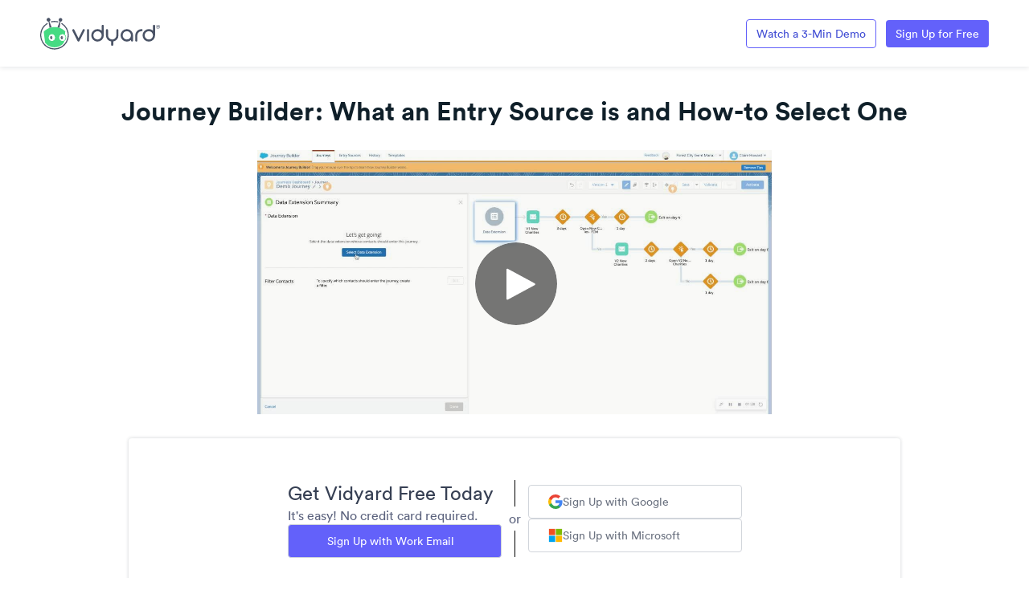

--- FILE ---
content_type: text/html; charset=utf-8
request_url: https://share.vidyard.com/watch/xAnYtBQpa8kx38kTRdTDDo?
body_size: 20360
content:
<!DOCTYPE html>
  <!-- paulirish.com/2008/conditional-stylesheets-vs-css-hacks-answer-neither/ -->
  <!--[if IE 8]>    <html lang="en" class="no-js ie8 old-ie"> <![endif]-->
  <!--[if IE 9]>    <html lang="en" class="no-js ie9 old-ie"> <![endif]-->
  <!--[if (gte IE 10)|!(IE)]><!--> <html lang="en" class="no-js"> <!--<![endif]-->

  <head>
    <title>Journey Builder: What an Entry Source is and How-to Select One</title>
    <script>
//<![CDATA[

  const ENV = (function() {
    return {
      MULTIPASS_HOST: 'https://auth.vidyard.com',
      SHIRE_HOST: 'share.vidyard.com',
      ASSET_DOMAIN: '//assets.vidyard.com',
      ROLLBAR_CLIENT_ACCESS_TOKEN: '77e1e8e0dd4d4164a328d393aa5d1b1a',
      RAILS_ENV: 'production',
      DATADOG_ENVIRONMENT: 'production',
      DATADOG_CLIENT_TOKEN: 'pub56bc56349208f8f9062002ebe4062cde',
      REEFER_API_URL: 'raw.vidyard.com',
    };
  }());

//]]>
</script>
    <link rel="icon" href="/favicon.ico" type="image/x-icon"/>
    <link rel="shortcut icon" href="/favicon.ico" type="image/x-icon"/>

      <meta name="robots" content="noindex, nofollow" />
      <meta name="googlebot" content="noindex" />

    <meta name="title" content="Journey Builder: What an Entry Source is and How-to Select One" />
    <meta charset="utf-8">
    <meta http-equiv="X-UA-Compatible" content="IE=edge,chrome=1">
    <meta name="viewport" content="width=device-width, initial-scale=1.0, maximum-scale=1.0">
    <meta name="generator" content="vidyard.com">

      <script src="//assets.vidyard.com/share/webpack/js/runtime~rollbar-a1d79ee531b0e23ed4eb.js" crossorigin="anonymous"></script>
<script src="//assets.vidyard.com/share/webpack/js/vendors~hub-scripts/authentication/popup_manifest~rollbar~vue/room_entrypoint-c15f7ba56a783613f0aa.chunk.js" crossorigin="anonymous"></script>
<script src="//assets.vidyard.com/share/webpack/js/rollbar-e022171b3bdb49732e3f.chunk.js" crossorigin="anonymous"></script>

    <meta name="csrf-param" content="authenticity_token" />
<meta name="csrf-token" content="XiaEL96A/zsC3xB4OCrEWm6rNHPwAFQ2+JZFF2PqbkklcxtxuGFHv3FLGJfufzSwHFQIiYl4VDDJX7YG3HUc5w==" />

        <meta name="medium" content="video">
  <meta name="title" content="Journey Builder: What an Entry Source is and How-to Select One">
  <meta name="description" content="Vidyard video">
  <meta name="video_type" content="application/x-shockwave-flash">
  <meta name="video_height" content="360">
  <meta name="video_width" content="640">

  <meta property="fb:app_id" content="198021633865294">
  <meta property="fb:admins" content="42301029">

  <meta name="slack-app-id" content="A0166HRL7E3">
  <link rel="alternate" type="application/json+oembed" href="https://api.vidyard.com/dashboard/v1.1/oembed?url=https%3A%2F%2Fshare.vidyard.com%2Fwatch%2FxAnYtBQpa8kx38kTRdTDDo%3Fcustom_id%3D" title="Journey Builder: What an Entry Source is and How-to Select One">

  <meta property="og:url" content="https://share.vidyard.com/watch/xAnYtBQpa8kx38kTRdTDDo?custom_id=">
    <meta property="og:site_name" content="Vidyard">
  <meta property="og:title" content="Journey Builder: What an Entry Source is and How-to Select One">
  <meta property="og:description" content="Vidyard video">

  <meta property="og:image" content="https://play.vidyard.com/xAnYtBQpa8kx38kTRdTDDo.jpg?">
  <meta property="og:image:width" content="470">
  <meta property="og:image:height" content="264">

    <meta property="og:type" content="video.other">
    <meta property="video:duration" content="220">

    <meta property="og:video:type" content="text/html">
    <meta property="og:video:width" content="470">
    <meta property="og:video:height" content="264">
    <meta property="og:video" content="https://play.vidyard.com/xAnYtBQpa8kx38kTRdTDDo.html?autoplay=0&amp;custom_id=&amp;embed_button=0&amp;viral_sharing=0&amp;">
    <meta property="og:video:secure_url" content="https://play.vidyard.com/xAnYtBQpa8kx38kTRdTDDo.html?autoplay=0&amp;custom_id=&amp;embed_button=0&amp;viral_sharing=0&amp;">

    <meta property="og:video:type" content="application/x-shockwave-flash">
    <meta property="og:video:width" content="470">
    <meta property="og:video:height" content="264">


      <meta property="og:video:type" content="video/mp4">
      <meta property="og:video:width" content="470">
      <meta property="og:video:height" content="264">
      <meta property="og:video" content="https://cdn.vidyard.com/videos/lKiVz78B963ILcf1gh951w/sd.mp4?Q7X1-Ezvi-no-B7M296Oh2d4tW6EC9CN_M4XiuiEM_xAzr_UPdhKRbKrussXjgAmCx9c8pSP6VNS00lRB_2NCjTwbko5AEZ0vhFJ9yzNWYiSD7Comgi4N5MwVTHqkgo1rH8HK2cqtl5u">
      <meta property="og:video:secure_url" content="https://cdn.vidyard.com/videos/lKiVz78B963ILcf1gh951w/sd.mp4?Q7X1-Ezvi-no-B7M296Oh2d4tW6EC9CN_M4XiuiEM_xAzr_UPdhKRbKrussXjgAmCx9c8pSP6VNS00lRB_2NCjTwbko5AEZ0vhFJ9yzNWYiSD7Comgi4N5MwVTHqkgo1rH8HK2cqtl5u">

      <meta name="twitter:player:stream" content="https://cdn.vidyard.com/videos/lKiVz78B963ILcf1gh951w/sd.mp4?Q7X1-Ezvi-no-B7M296Oh2d4tW6EC9CN_M4XiuiEM_xAzr_UPdhKRbKrussXjgAmCx9c8pSP6VNS00lRB_2NCjTwbko5AEZ0vhFJ9yzNWYiSD7Comgi4N5MwVTHqkgo1rH8HK2cqtl5u">
      <meta name="twitter:player:stream:content_type" content="video/mp4; codecs=&quot;avc1.42E01E1, mp4a.40.2&quot;">

    <meta name="twitter:card" content="player">
    <meta name="twitter:url" content="https://share.vidyard.com/watch/xAnYtBQpa8kx38kTRdTDDo?custom_id=">
    <meta name="twitter:site" content="Vidyard">
    <meta name="twitter:title" content="Journey Builder: What an Entry Source is and How-to Select One">
    <meta name="twitter:description" content="Vidyard video">
    <meta name="twitter:player:width" content="435">
    <meta name="twitter:player:height" content="245">
    <meta name="twitter:player" content="https://play.vidyard.com/xAnYtBQpa8kx38kTRdTDDo.html?autoplay=0&amp;custom_id=&amp;embed_button=0&amp;viral_sharing=0&amp;">
    <meta name="twitter:image" content="https://play.vidyard.com/xAnYtBQpa8kx38kTRdTDDo.jpg?">



    <script src="//assets.vidyard.com/share/webpack/js/runtime~common-64694b1ca711cac66eb3.js" crossorigin="anonymous"></script>
<script src="//assets.vidyard.com/share/webpack/js/vendors~common~hub-scripts/assurance/manifest~hub-scripts/beckman_coulter/manifest~hub-scripts/brand~901e432c-aad4bfe7232b2696ee86.chunk.js" crossorigin="anonymous"></script>
<script src="//assets.vidyard.com/share/webpack/js/vendors~common-39e26c8b16f83ce19abc.chunk.js" crossorigin="anonymous"></script>
<script src="//assets.vidyard.com/share/webpack/js/common-25aea70985dfe60b0519.chunk.js" crossorigin="anonymous"></script>

      <script src="//assets.vidyard.com/share/webpack/js/runtime~hub-scripts/remove_partner_query_params-8f266534cf97c463578c.js" crossorigin="anonymous"></script>
<script src="//assets.vidyard.com/share/webpack/js/hub-scripts/remove_partner_query_params-c4a29e4f739c2a9b4380.chunk.js" crossorigin="anonymous"></script>

    <script src="//assets.vidyard.com/share/webpack/js/runtime~hub-scripts/manifest_bootstrap-82de397d9d8570c419f2.js" crossorigin="anonymous"></script>
<script src="//assets.vidyard.com/share/webpack/js/vendors~common~hub-scripts/assurance/manifest~hub-scripts/beckman_coulter/manifest~hub-scripts/brand~901e432c-aad4bfe7232b2696ee86.chunk.js" crossorigin="anonymous"></script>
<script src="//assets.vidyard.com/share/webpack/js/hub-scripts/manifest_bootstrap-f194b645f54e6397a3ad.chunk.js" crossorigin="anonymous"></script>
    <script src="//assets.vidyard.com/share/webpack/js/runtime~hub-scripts/sharing_page_2019/manifest-37bc590a19c315d11be7.js" crossorigin="anonymous"></script>
<script src="//assets.vidyard.com/share/webpack/js/vendors~common~hub-scripts/assurance/manifest~hub-scripts/beckman_coulter/manifest~hub-scripts/brand~901e432c-aad4bfe7232b2696ee86.chunk.js" crossorigin="anonymous"></script>
<script src="//assets.vidyard.com/share/webpack/js/vendors~hub-scripts/authentication/authorize_manifest~hub-scripts/authentication/manifest~hub-script~ef05716c-eee29591ea0c45da13a4.chunk.js" crossorigin="anonymous"></script>
<script src="//assets.vidyard.com/share/webpack/js/hub-scripts/sharing_page_2019/manifest-168623199afdd8a22991.chunk.js" crossorigin="anonymous"></script>

    <link rel="stylesheet" href="//assets.vidyard.com/share/webpack/css/hub-styles/manifest_bootstrap-bf471e7a.chunk.css" media="screen" />
<link rel="stylesheet" href="//assets.vidyard.com/share/webpack/hub-styles/manifest_bootstrap.bf471e7ad1ea5a3c6ce8.css" media="screen" />
    <link rel="stylesheet" href="//assets.vidyard.com/share/webpack/css/hub-styles/sharing_page_2019/manifest-f59e2647.chunk.css" media="screen" />
<link rel="stylesheet" href="//assets.vidyard.com/share/webpack/hub-styles/sharing_page_2019/manifest.f59e26476686ec1559e5.css" media="screen" />

    <style type="text/css">
    </style>


    
    <script type="text/javascript">
    window.heap=window.heap||[],heap.load=function(e,t){window.heap.appid=e,window.heap.config=t=t||{};var r=document.createElement("script");r.type="text/javascript",r.async=!0,r.src="https://cdn.heapanalytics.com/js/heap-"+e+".js";var a=document.getElementsByTagName("script")[0];a.parentNode.insertBefore(r,a);for(var n=function(e){return function(){heap.push([e].concat(Array.prototype.slice.call(arguments,0)))}},p=["addEventProperties","addUserProperties","clearEventProperties","identify","resetIdentity","removeEventProperty","setEventProperties","track","unsetEventProperty"],o=0;o<p.length;o++)heap[p[o]]=n(p[o])};
  </script>
  <script type="text/javascript">heap.load(4242522408);</script>

      <script async src="https://www.googletagmanager.com/gtag/js?id='UA-23761675-4'"></script>
  <script>
    window.dataLayer = window.dataLayer || [];
    function gtag(){dataLayer.push(arguments);}
    gtag('js', new Date());

    gtag('config', 'UA-23761675-4', { 'anonymize_ip': true });
  </script>

      <script>
  (function(h,o,u,n,d) {
    h=h[d]=h[d]||{q:[],onReady:function(c){h.q.push(c)}}
    d=o.createElement(u);d.async=1;d.src=n
    n=o.getElementsByTagName(u)[0];n.parentNode.insertBefore(d,n)
  })(window,document,'script','https://www.datadoghq-browser-agent.com/datadog-rum.js','DD_RUM')
    DD_RUM.onReady(function() {
      DD_RUM.init({
        clientToken: 'pub56bc56349208f8f9062002ebe4062cde',
        applicationId: '40b346ed-299e-49bc-b6a8-99ba25644235',
        site: 'datadoghq.com',
        service: 'shire',
        env: 'production',
        sampleRate: 10,
        trackInteractions: true,
      })
    })
  </script>

  <script>
//<![CDATA[

  $(document).ready(function () {

          if (typeof Authenticator.init === 'function') {
            Authenticator.init();
          }

          if (typeof SharingPage2019.init === 'function') {
            SharingPage2019.init(0, 0, "xAnYtBQpa8kx38kTRdTDDo", 960, false, {}, "raw.vidyard.com", true, true, 0, 1, 0, false, 0, true);
          }
  });

//]]>
</script>




    <style type='text/css' class='css_style'>
      
    </style>
    
    
    
  </head>
  <body class="user-color">
    
    
    <div id="notifications">
  <div id="header_success" class="alert alert-success header alert-dismissable text-center collapse">
    <button type="button" class="close" data-dismiss="alert" aria-hidden="true">&times;</button>
    <i class="fa fa-check-circle" aria-hidden="true"></i>
    <span class="message" role="alert" aria-live="assertive"></span>
  </div>

  <div id="header_notice" class="alert alert-info header alert-dismissable text-center collapse">
    <button type="button" class="close" data-dismiss="alert" aria-hidden="true">&times;</button>
    <i class="fa fa-info-circle" aria-hidden="true"></i>
    <span class="message" role="alert" aria-live="assertive"></span>
  </div>

  <div id="header_error" class="alert alert-danger header alert-dismissable text-center collapse">
    <button type="button" class="close" data-dismiss="alert" aria-hidden="true">&times;</button>
    <i class="fa fa-exclamation-circle" aria-hidden="true"></i>
    <span class="message" role="alert" aria-live="assertive"></span>
  </div>
</div>


    <div id="hub-layout-container">
      <div id="header">
      </div>
      
        <div id="main-content">
          

<header>
    <div id="upgrade-banner" class="removed banner upgrade-banner" aria-live="polite'">
      <div class="upgrade-banner__content" role="alert" aria-describedby="describedById">
        <div class="upgrade-banner__description">
          <span id="described-by-id">
              This is the page your viewer will see. Would you like to personalize it with your brand logo and colors?
              <a id="theme-link" href="https://secure.vidyard.com/organizations/350567/theme">Learn how.</a>
          </span>
        </div>
      </div>
    </div>

  <div class="header-logo-container">
    <div id="logo-wrapper">
      
  <a id="vidyard-logo" aria-label="Link to Vidyard Free Screen Recording Page" href="https://www.vidyard.com/free-screen-record?utm_source=vidyard-player&utm_medium=product&utm_campaign=logo-link-click">
    <img alt="Vidyard logo" src="//assets.vidyard.com/share/webpack/images/hubs/sharing_page_2019/vidyard-logo.svg" />
  </a>

      <div class="custom-tooltip removed" id="logo-tooltip">
        Upgrade to add your own logo
      </div>
    </div>
      <div>
        <a class="button" id="book-demo-cta" aria-label="Link to Vidyard 3-Minute Demo" target="_blank" rel="noopener noreferrer" href="https://www.vidyard.com/watch-demo/" onclick="SharingPage2019.trackDemoCtaClick()">Watch a 3-Min Demo</a>
        <a class="button" id="get-vidyard-free-cta" aria-label="Link to Vidyard Free Screen Recording Page" target="_blank" rel="noopener noreferrer" href="https://auth.vidyard.com/signup?response_type=code&redirect_uri=https%3A%2F%2Fsecure.vidyard.com%2Fauth%2Fvidyard&scope=dashboard&client_id=sharepage&share_page_cta=container-header-cta" onclick="SharingPage2019.trackHeaderCtaClick()">Sign Up for Free</a>
      </div>
  </div>
</header>
<div class="page-content ">
  <div id="sharing-stage">
    <div id="name-header" class="container-fluid">
      <div class="row">
        <div class="col-xs-12">
              <h1 class="text-center">Journey Builder: What an Entry Source is and How-to Select One</h1>
          <div id="stage">
            <meta itemprop="height" content="540">
            <meta itemprop="width" content="960">
            <meta itemprop="thumbnail" content="//play.vidyard.com/xAnYtBQpa8kx38kTRdTDDo.jpg?">
            <meta itemprop="duration" content="T220S">
            <div class="aspect-ratio">
              <script type='text/javascript' async src='https://play.vidyard.com/embed/v4.js' data-playbackurl='play.vidyard.com'></script><img style='margin: auto; display: block; width: 100%; 'class='vidyard-player-embed' src='https://play.vidyard.com/xAnYtBQpa8kx38kTRdTDDo.jpg' data-height='540' data-width='960' data-disable_analytics='0' data-vyetoken='' data-preload='auto' data-disable_larger_player='false' data-controller='hubs' data-action='show' data-uuid='xAnYtBQpa8kx38kTRdTDDo' data-type='inline' />
            </div>
          </div>
        </div>
      </div>
    </div>
  </div>

  <script>
//<![CDATA[

  $(document).ready(function () {
      if (typeof signUpDialog.init === 'function') {
        signUpDialog.init();
      }
  });

//]]>
</script>

<div class="modal fade" id="vy-sign-up-modal" role="dialog">
  <div class="modal-dialog">
    <div class="modal-content">
      <div class="header">
        <img alt="Vidyard logo" src="//assets.vidyard.com/share/webpack/images/vbot-sign-up-dialog.svg" />
        <h1 class="modal-title">Get Vidyard for Free</h1>
        <button type="button" class="close-button" data-dismiss="modal" aria-label="Close"><span aria-hidden="true">&times;</span></button>
      </div>

      <div class="modal-body">
        <p>Sign up for your own Vidyard account and get access to a full video suite of products and features - no credit card required!</p>
      </div>

      <div class="modal-footer">
        <div class="button-container">
          <a
            class="signup-button google-sign-up-button button"
            data-testid="cta-multi-visit-dialog-google-signup"
            aria-label="Continue with Google"
            onclick="signUpDialog.handleClick('google')"
            target="_blank"
            rel="noopener"
            href="https://auth.vidyard.com/auth/google?response_type=code&redirect_uri=https%3A%2F%2Fsecure.vidyard.com%2Fauth%2Fvidyard&scope=dashboard&client_id=secure.vidyard.com"
          >
            <img class="google-icon" src="//assets.vidyard.com/share/webpack/images/hubs/sharing_page_2019/google-logo.svg" alt="Google logo">
            <div class="text">Continue with Google</div>
          </a>

          <a
            aria-label="Link to Vidyard Free Sign Up"
            onclick="signUpDialog.handleClick('email')"
            data-testid="cta-multi-visit-dialog-email-signup"
            target="_blank"
            class="button signup-button email-sign-up-button"
            href="https://auth.vidyard.com/signup?response_type=code&redirect_uri=https%3A%2F%2Fsecure.vidyard.com%2Fauth%2Fvidyard&scope=dashboard&client_id=secure.vidyard.com"
          >
            Sign Up with Work Email
          </a>
        </div>

        <a class="continue-link" data-dismiss="modal" onclick="signUpDialog.handleClick('continue')" data-testid="cta-multi-visit-dialog-continue-link">Or Continue to Video</a>
      </div>
    </div>
  </div>
</div>







      <div class="cta tweak" id="tweak-cta">
  <div class="text">
    <div class="header">Get Vidyard Free Today</div>
    <div class="subheader">It's easy! No credit card required.</div>
    <a id="email-signup-button" class="button" aria-label="Sign up with Work Email" target="_blank" rel="noopener" href="https://auth.vidyard.com/signup?response_type=code&redirect_uri=https%3A%2F%2Fsecure.vidyard.com%2Fauth%2Fvidyard&scope=dashboard&client_id=sharepage&share_page_cta=direct_mail_option" onclick="SharingPage2019.trackCtaClick()">Sign Up with Work Email</a>
  </div>
  <div class="divider">
    <hr class="line-divider" />
    or
    <hr class="line-divider" />
  </div>
  <div class="sso-buttons">
    <a id="google-signup-button" class="sso-button button" aria-label="Sign up with Google" target="_blank" rel="noopener" href="https://auth.vidyard.com/auth/google?response_type=code&redirect_uri=https%3A%2F%2Fsecure.vidyard.com%2Fauth%2Fvidyard&scope=dashboard&client_id=secure.vidyard.com" onclick="SharingPage2019.trackCtaClick()">
      <img class="icon" src="//assets.vidyard.com/share/webpack/images/hubs/sharing_page_2019/google-logo.svg" alt="Google logo">
      Sign Up with Google
    </a>
    <a id="outlook-signup-button" class="sso-button button" aria-label="Sign up with Microsoft" target="_blank" rel="noopener" href="https://auth.vidyard.com/auth/outlook?response_type=code&redirect_uri=https%3A%2F%2Fsecure.vidyard.com%2Fauth%2Fvidyard&scope=dashboard&client_id=secure.vidyard.com" onclick="SharingPage2019.trackCtaClick()">
      <img class="icon" src="//assets.vidyard.com/share/webpack/images/hubs/sharing_page_2019/microsoft-logo.svg" alt="Microsoft logo">
      Sign Up with Microsoft
    </a>
  </div>
</div>


  


</div>

<footer class="footer hidden" id="footer">
  <div class="footer-content">
    <div class="footer-text-wrapper">
        <div class="footer-text-container">
          <div class="footer-text">
            Vidyard uses cookies to better understand how videos are viewed, and to improve your experience.
            <a href="https://www.vidyard.com/cookies/" id="footer-learn-more-button" tabIndex="-1"> Learn more</a>
          </div>
        </div>
    </div>
    <div class="confirm-button-wrapper">
      <div class="confirm-button-container">
        <button class="confirm-button blue-confirm-button" id="footer-confirm-button" onclick="SharingPage2019.acceptCookies()" tabIndex="-1">Got it</button>
      </div>
    </div>
    <div class="close-button-wrapper">
      <div class="close-button-container">
        <div class="close-button" id="footer-close-button" onclick="SharingPage2019.closeFooter()" tabIndex="-1">
          <i class="close-clickable">
            <img src="//assets.vidyard.com/share/webpack/images/hubs/sharing_page_2019/close_button.svg" alt="Close Button"/>
          </i>
        </div>
      </div>
    </div>
  </div>
</footer>

        </div>
      
      <div id="footer">
      </div>
    </div>
    
    







    
  </body>
</html>


--- FILE ---
content_type: text/javascript; charset=utf-8
request_url: https://play.vidyard.com/v4/xAnYtBQpa8kx38kTRdTDDo/details.js?callback=window.VidyardV4.jsonp.details_xAnYtBQpa8kx38kTRdTDDo.done
body_size: -254
content:
/**/ typeof window.VidyardV4.jsonp.details_xAnYtBQpa8kx38kTRdTDDo.done === 'function' && window.VidyardV4.jsonp.details_xAnYtBQpa8kx38kTRdTDDo.done({"hasBacklink":true,"backlinkURL":"https://www.vidyard.com/free-screen-record?utm_source=vidyard-player&utm_medium=product&utm_campaign=powered_by"});

--- FILE ---
content_type: text/javascript; charset=utf-8
request_url: https://play.vidyard.com/v4/xAnYtBQpa8kx38kTRdTDDo/integrations.js?callback=window.VidyardV4.jsonp.integrations_xAnYtBQpa8kx38kTRdTDDo.done
body_size: -399
content:
/**/ typeof window.VidyardV4.jsonp.integrations_xAnYtBQpa8kx38kTRdTDDo.done === 'function' && window.VidyardV4.jsonp.integrations_xAnYtBQpa8kx38kTRdTDDo.done({"orgId":350567});

--- FILE ---
content_type: text/javascript; charset=utf-8
request_url: https://play.vidyard.com/v4/xAnYtBQpa8kx38kTRdTDDo/style.js?callback=window.VidyardV4.jsonp.style_xAnYtBQpa8kx38kTRdTDDo.done
body_size: -348
content:
/**/ typeof window.VidyardV4.jsonp.style_xAnYtBQpa8kx38kTRdTDDo.done === 'function' && window.VidyardV4.jsonp.style_xAnYtBQpa8kx38kTRdTDDo.done({"pl":0,"pb":1,"pbc":"2e2e2e"});